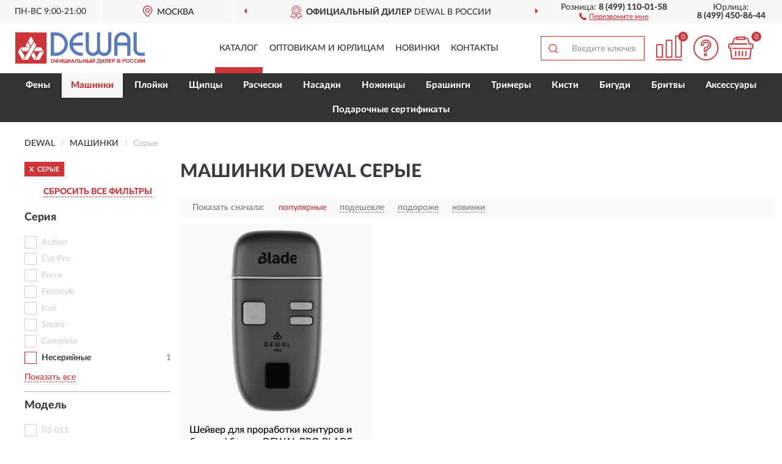

--- FILE ---
content_type: text/html; charset=utf-8
request_url: https://dewal-shop.ru/mashinki/serye/
body_size: 10121
content:
<!DOCTYPE html>
<html dir="ltr" lang="ru">
<head>
<meta charset="UTF-8" />
<meta name="viewport" content="width=device-width, initial-scale=1, shrink-to-fit=no" />
<base href="https://dewal-shop.ru/" />
<link rel="preload" href="catalog/view/fonts/Lato-Medium.woff2" as="font" type="font/woff2" crossorigin="anonymous" />
<link rel="preload" href="catalog/view/fonts/Lato-Heavy.woff2" as="font" type="font/woff2" crossorigin="anonymous" />
<link rel="preload" href="catalog/view/fonts/Lato-Bold.woff2" as="font" type="font/woff2" crossorigin="anonymous" />
<link rel="preload" href="catalog/view/fonts/font-awesome/fonts/fontawesome-webfont.woff2" as="font" type="font/woff2" crossorigin="anonymous" />
<link rel="preload" href="catalog/view/javascript/jquery/jquery.min.js" as="script" type="text/javascript" />
<link rel="preload" href="catalog/view/theme/coloring/assets/bootstrap/css/bootstrap.min.css" as="style" type="text/css" />
<link rel="preload" href="catalog/view/theme/coloring/stylesheet/style.css?ver=68" as="style" type="text/css" />
<title>Машинки DEWAL Серые. Официальный Сайт DEWAL в России.</title>
<meta name="description" content="Купить ✅ машинки DEWAL (DEWAL) Серые ❤️ по низкой цене можно на ❗ Официальном Сайте DEWAL с доставкой ✈️ по всей России." /><meta name="yandex-verification" content="65c213eff15f5988" /><meta http-equiv="X-UA-Compatible" content="IE=edge">
<link rel="apple-touch-icon" sizes="76x76" href="favicon-76x76.png" />
<link rel="apple-touch-icon" sizes="192x192" href="favicon-192x192.png" />
<link rel="icon" type="image/png" sizes="192x192" href="favicon-192x192.png" />
<meta name="msapplication-config" content="browserconfig.xml" />
<meta name="theme-color" content="#FFFFFF" />
<link href="https://dewal-shop.ru/mashinki/serye/" rel="canonical" />
<script src="catalog/view/javascript/jquery/jquery.min.js"></script>
<link href="catalog/view/theme/coloring/assets/bootstrap/css/bootstrap.min.css" rel="stylesheet" type="text/css" />
<link href="catalog/view/theme/coloring/stylesheet/style.css?ver=68" rel="stylesheet" type="text/css" />
</head>
<body class="product-category category-2">
<header class="nobg">
		<div class="top-menu-bgr-box msk">
		<div class="container">
			<div class="row">
				<div class="working_time col-xs-6 col-sm-3 col-md-3 col-lg-2 text-center">
					<div class="rezim">ПН-ВС 9:00-21:00</div>
				</div>
				<div class="current-city-holder col-xs-6 col-sm-3 col-md-3 col-lg-2 text-center">
					<button type="button" class="btn btn-link current-city"><i></i><span>Москва</span></button>
					<div class="check-city-block">
						<p class="title">Ваш город - <span>Москва</span></p>
						<div class="check-city-button-holder">
							<button class="btn yes-button">Да</button>
							<button class="btn no-button" data-toggle="modal" data-target="#userCity">Выбрать другой город</button>
						</div>
						<p class="check-city-notification">От выбраного города зависят сроки доставки</p>
					</div>	
				</div>
				<div class="top-advantage col-xs-12 text-center msk">
					<div class="advantage" id="advantage_carousel">
						<div class="advantage-block"><span><b>Официальный дилер</b> DEWAL в России</span></div>
						<div class="advantage-block"><span><b>Доставим</b> по всей России</span></div>						<div class="advantage-block"><span><b>Неприметная</b> упаковка</span></div>					</div>
				</div>
								<div class="header_address col-lg-3 text-center">
					<div class="address">м. Таганская, ул. Большие Каменщики,<br>д. 6, стр. 1<div class="findus"><a href="https://dewal-shop.ru/contacts"><i></i><span>Как нас найти</span></a></div></div>
				</div>
				<div class="header_phone fl_phone col-xs-6 col-sm-3 col-md-3 col-lg-2 text-center">
					<div class="tel">Розница: <b>8 (499) 110-01-58</b></div>
					<div class="call"><a role="button" class="callme"><i></i><span>Перезвоните мне</span></a></div>
				</div>
				<div class="header_phone ul_phone col-xs-6 col-sm-3 col-md-3 col-lg-2 text-center">
					<div class="tel">Юрлица: <b>8 (499) 450-86-44</b></div>
				</div>
							</div>
		</div>
	</div>
			<div class="header-bgr-box nobg">
		<div class="container">
									<div class="row">
				<div class="logo-block col-md-3 col-sm-12 col-xs-12">
					<div id="logo">
					  					  							<a href="https://dewal-shop.ru/"><img src="/image/catalog/logo.svg" width="212" height="53" title="Dewal-Shop.ru" alt="Dewal-Shop.ru" class="img-responsive" /></a>
											  					</div>
				</div>
				<div class="catalog-block col-md-5 col-xs-12 text-center">
					<div class="catalog-line text-center">
						<div class="catalog-item text-center">
							<a role="button" onclick="getcatalog();" class="catalog-url">Каталог</a>
						</div>
						<div class="catalog-item text-center">
							<a href="https://dewal-shop.ru/contacts-opt" class="opt-url">Оптовикам и юрлицам</a>						</div>
						<div class="catalog-item text-center">
													<a href="https://dewal-shop.ru/novinki" class="novinki-url">Новинки</a>												</div>
						<div class="catalog-item text-center">
							<a href="https://dewal-shop.ru/contacts" class="contacts-url">Контакты</a>						</div>
					</div>
				</div>
				<div class="cart-block col-md-2 col-sm-4 col-xs-5 text-center">
					<div class="row">
						<div class="cart-item compare-icon col-xs-4">
							<a rel="nofollow" href="https://dewal-shop.ru/compare-products/" class="mcompare"><span id="mcompare-total" class="compare-qty">0</span></a>
						</div>
						<div class="cart-item help-icon col-xs-4">
							<a role="button" class="mhelp dropdown-toggle" data-toggle="dropdown"><span style="font-size:0">Справка</span></a>
							<ul class="help-icon-menu dropdown-menu">
								<li><a href="https://dewal-shop.ru/dostavka"><i class="fa fa-circle"></i> Доставка</a></li>
								<li><a href="https://dewal-shop.ru/oplata"><i class="fa fa-circle"></i> Оплата</a></li>
								<li><a href="https://dewal-shop.ru/vozvrat"><i class="fa fa-circle"></i> Возврат</a></li>
							</ul>
						</div>
						<div class="cart-item cart-icon col-xs-4">
							<a rel="nofollow" href="/simplecheckout/" class="mcart"><span id="mcart-total" class="cart-qty">0</span></a>
						</div>
					</div>
				</div>
				<div class="search-block col-md-2 col-sm-8 col-xs-7"><div id="search" class="input-group">
	<span class="input-group-btn"><button type="button" class="btn" id="search-button"><span style="display:block;font-size:0">Поиск</span></button></span>
	<input type="text" name="search" value="" placeholder="Введите ключевое слово" class="form-control" />
</div></div>
			</div>
					</div>
	</div>
			<div class="menu-top-box">
		<div class="container">
			<div id="menu-list-top">
											<div class="menu-item">
					<a href="https://dewal-shop.ru/feny/">Фены</a>				</div>
								<div class="menu-item">
					<a href="https://dewal-shop.ru/mashinki/" class="active">Машинки</a>				</div>
								<div class="menu-item">
					<a href="https://dewal-shop.ru/plojki/">Плойки</a>				</div>
								<div class="menu-item">
					<a href="https://dewal-shop.ru/schiptsy/">Щипцы</a>				</div>
								<div class="menu-item">
					<a href="https://dewal-shop.ru/rascheski/">Расчески</a>				</div>
								<div class="menu-item">
					<a href="https://dewal-shop.ru/nasadki/">Насадки</a>				</div>
								<div class="menu-item">
					<a href="https://dewal-shop.ru/nozhnitsy/">Ножницы</a>				</div>
								<div class="menu-item">
					<a href="https://dewal-shop.ru/brashingi/">Брашинги</a>				</div>
								<div class="menu-item">
					<a href="https://dewal-shop.ru/trimery/">Тримеры</a>				</div>
								<div class="menu-item">
					<a href="https://dewal-shop.ru/kisti/">Кисти</a>				</div>
								<div class="menu-item">
					<a href="https://dewal-shop.ru/bigudi/">Бигуди</a>				</div>
								<div class="menu-item">
					<a href="https://dewal-shop.ru/britvy/">Бритвы</a>				</div>
								<div class="menu-item">
					<a href="https://dewal-shop.ru/aksessuary/">Аксессуары</a>				</div>
								<div class="menu-item">
					<a href="https://dewal-shop.ru/podarochnye-sertifikaty-dewal/">Подарочные сертификаты</a>				</div>
										</div>
					</div>
    </div>
	</header>
<div class="hidden" id="mapdata" data-lat="55.76" data-lon="37.64"></div>
<div class="hidden" id="mapcity" data-text="Москва" data-kladr="7700000000000" data-zip="115172" data-fias="0c5b2444-70a0-4932-980c-b4dc0d3f02b5"></div>
<div class="hidden" id="userip" data-text="3.19.188.86" data-recook="0"></div>
<div class="container category-page">
  <div class="row">
	<div class="breadcrumb-line col-sm-12">
		<ul class="breadcrumb" itemscope="" itemtype="http://schema.org/BreadcrumbList">
											<li itemscope="" itemprop="itemListElement" itemtype="http://schema.org/ListItem"><a itemprop="item" href="https://dewal-shop.ru/"><span itemprop="name">DEWAL</span></a><meta itemprop="position" content="1" /></li>
														<li itemscope="" itemprop="itemListElement" itemtype="http://schema.org/ListItem"><a itemprop="item" href="https://dewal-shop.ru/mashinki/"><span itemprop="name">Машинки</span></a><meta itemprop="position" content="2" /></li>
														<li itemscope="" itemprop="itemListElement" itemtype="http://schema.org/ListItem" class="active"><span itemprop="name">Серые</span><link itemprop="item" href="https://dewal-shop.ru/mashinki/serye/" /><meta itemprop="position" content="3" /></li>
							</ul>
	</div>
		<div id="column-left" class="col-md-3 col-sm-4 hidden-xs">
    <div id="panel-filterpro0" class="panel-filterpro">
	<div class="panel panel-default">
		<div class="panel-heading">
						<div class="filterons">
																																																																																																																																																																																																																																																																																																																																																																																																																																																																																																																																																																																																																																																																																																																																																																																						<div class="filteron-item" data-text="fi_13_108"><span>X</span> Серые</div>
																																																																								</div>
						<div class="filterclrs">
				<a href="https://dewal-shop.ru/mashinki/" id="clear_filter" rel="nofollow">СБРОСИТЬ ВСЕ ФИЛЬТРЫ</a>
			</div>
					</div>
		<div class="list-group">
			<div class="filter_groups">			<a role="button" class="list-group-item">Серия</a>
		<div class="list-group-item">
														<div class="checkbox rshaded shaded">
					<label>						<input id="fi_15_756" name="filterpro[15][]" type="checkbox" data-frl="action/" value="756" disabled="disabled" />
						<a class="name">Action</a><span class="count"></span>
					</label>
				</div>
																			<div class="checkbox rshaded shaded">
					<label>						<input id="fi_15_63" name="filterpro[15][]" type="checkbox" data-frl="cut-pro/" value="63" disabled="disabled" />
						<a class="name">Cut Pro</a><span class="count"></span>
					</label>
				</div>
																			<div class="checkbox rshaded shaded">
					<label>						<input id="fi_15_759" name="filterpro[15][]" type="checkbox" data-frl="force/" value="759" disabled="disabled" />
						<a class="name">Force</a><span class="count"></span>
					</label>
				</div>
																			<div class="checkbox rshaded shaded">
					<label>						<input id="fi_15_66" name="filterpro[15][]" type="checkbox" data-frl="freestyle/" value="66" disabled="disabled" />
						<a class="name">Freestyle</a><span class="count"></span>
					</label>
				</div>
																			<div class="checkbox rshaded shaded">
					<label>						<input id="fi_15_748" name="filterpro[15][]" type="checkbox" data-frl="icut/" value="748" disabled="disabled" />
						<a class="name">Icut</a><span class="count"></span>
					</label>
				</div>
																			<div class="checkbox rshaded shaded">
					<label>						<input id="fi_15_70" name="filterpro[15][]" type="checkbox" data-frl="smart/" value="70" disabled="disabled" />
						<a class="name">Smart</a><span class="count"></span>
					</label>
				</div>
																			<div class="checkbox rshaded shaded noshow hidden">
					<label>						<input id="fi_15_754" name="filterpro[15][]" type="checkbox" data-frl="splash/" value="754" disabled="disabled" />
						<a class="name">Splash</a><span class="count"></span>
					</label>
				</div>
																			<div class="checkbox rshaded shaded noshow hidden">
					<label>						<input id="fi_15_72" name="filterpro[15][]" type="checkbox" data-frl="ultimate/" value="72" disabled="disabled" />
						<a class="name">Ultimate</a><span class="count"></span>
					</label>
				</div>
																			<div class="checkbox rshaded shaded noshow hidden">
					<label>						<input id="fi_15_73" name="filterpro[15][]" type="checkbox" data-frl="ultra/" value="73" disabled="disabled" />
						<a class="name">Ultra</a><span class="count"></span>
					</label>
				</div>
																			<div class="checkbox rshaded shaded noshow hidden">
					<label>						<input id="fi_15_61" name="filterpro[15][]" type="checkbox" data-frl="barber-style/" value="61" disabled="disabled" />
						<a class="name">Barber Style</a><span class="count"></span>
					</label>
				</div>
																			<div class="checkbox rshaded shaded noshow hidden">
					<label>						<input id="fi_15_847" name="filterpro[15][]" type="checkbox" data-frl="black1/" value="847" disabled="disabled" />
						<a class="name">Black</a><span class="count"></span>
					</label>
				</div>
																			<div class="checkbox rshaded shaded">
					<label>						<input id="fi_15_776" name="filterpro[15][]" type="checkbox" data-frl="complete/" value="776" disabled="disabled" />
						<a class="name">Complete</a><span class="count"></span>
					</label>
				</div>
																			<div class="checkbox rshaded shaded noshow hidden">
					<label>						<input id="fi_15_861" name="filterpro[15][]" type="checkbox" data-frl="silver1/" value="861" disabled="disabled" />
						<a class="name">Silver</a><span class="count"></span>
					</label>
				</div>
																			<div class="checkbox">
					<label>						<input id="fi_15_842" name="filterpro[15][]" type="checkbox" data-frl="neseriynye1/" value="842" />
						<a href="https://dewal-shop.ru/mashinki/neseriynye1/" rel="nofollow" class="name">Несерийные</a><span class="count">1</span>
					</label>
				</div>
																		<div class="showall"><a role="button" class="showalls">Показать все</a><a role="button" class="hidealls hidden">Скрыть</a></div>
					</div>
			<a role="button" class="list-group-item">Модель</a>
		<div class="list-group-item">
														<div class="checkbox rshaded shaded">
					<label>						<input id="fi_16_74" name="filterpro[16][]" type="checkbox" data-frl="03---011/" value="74" disabled="disabled" />
						<a class="name">03-011</a><span class="count"></span>
					</label>
				</div>
																			<div class="checkbox rshaded shaded">
					<label>						<input id="fi_16_75" name="filterpro[16][]" type="checkbox" data-frl="03---012/" value="75" disabled="disabled" />
						<a class="name">03-012</a><span class="count"></span>
					</label>
				</div>
																			<div class="checkbox rshaded shaded noshow hidden">
					<label>						<input id="fi_16_76" name="filterpro[16][]" type="checkbox" data-frl="03---013/" value="76" disabled="disabled" />
						<a class="name">03-013</a><span class="count"></span>
					</label>
				</div>
																			<div class="checkbox rshaded shaded noshow hidden">
					<label>						<input id="fi_16_77" name="filterpro[16][]" type="checkbox" data-frl="03---015/" value="77" disabled="disabled" />
						<a class="name">03-015</a><span class="count"></span>
					</label>
				</div>
																			<div class="checkbox rshaded shaded noshow hidden">
					<label>						<input id="fi_16_78" name="filterpro[16][]" type="checkbox" data-frl="03---016/" value="78" disabled="disabled" />
						<a class="name">03-016</a><span class="count"></span>
					</label>
				</div>
																			<div class="checkbox rshaded shaded noshow hidden">
					<label>						<input id="fi_16_745" name="filterpro[16][]" type="checkbox" data-frl="03---074/" value="745" disabled="disabled" />
						<a class="name">03-074</a><span class="count"></span>
					</label>
				</div>
																			<div class="checkbox rshaded shaded">
					<label>						<input id="fi_16_82" name="filterpro[16][]" type="checkbox" data-frl="03---077/" value="82" disabled="disabled" />
						<a class="name">03-077</a><span class="count"></span>
					</label>
				</div>
																			<div class="checkbox rshaded shaded noshow hidden">
					<label>						<input id="fi_16_757" name="filterpro[16][]" type="checkbox" data-frl="03-078/" value="757" disabled="disabled" />
						<a class="name">03-078</a><span class="count"></span>
					</label>
				</div>
																			<div class="checkbox rshaded shaded noshow hidden">
					<label>						<input id="fi_16_749" name="filterpro[16][]" type="checkbox" data-frl="03-079/" value="749" disabled="disabled" />
						<a class="name">03-079</a><span class="count"></span>
					</label>
				</div>
																			<div class="checkbox rshaded shaded noshow hidden">
					<label>						<input id="fi_16_755" name="filterpro[16][]" type="checkbox" data-frl="03-080/" value="755" disabled="disabled" />
						<a class="name">03-080</a><span class="count"></span>
					</label>
				</div>
																			<div class="checkbox rshaded shaded">
					<label>						<input id="fi_16_83" name="filterpro[16][]" type="checkbox" data-frl="03---768/" value="83" disabled="disabled" />
						<a class="name">03-768</a><span class="count"></span>
					</label>
				</div>
																			<div class="checkbox rshaded shaded noshow hidden">
					<label>						<input id="fi_16_88" name="filterpro[16][]" type="checkbox" data-frl="03---961/" value="88" disabled="disabled" />
						<a class="name">03-961</a><span class="count"></span>
					</label>
				</div>
																			<div class="checkbox rshaded shaded noshow hidden">
					<label>						<input id="fi_16_760" name="filterpro[16][]" type="checkbox" data-frl="03-964/" value="760" disabled="disabled" />
						<a class="name">03-964</a><span class="count"></span>
					</label>
				</div>
																			<div class="checkbox rshaded shaded noshow hidden">
					<label>						<input id="fi_16_768" name="filterpro[16][]" type="checkbox" data-frl="03---017s/" value="768" disabled="disabled" />
						<a class="name">03-017S</a><span class="count"></span>
					</label>
				</div>
																			<div class="checkbox rshaded shaded">
					<label>						<input id="fi_16_862" name="filterpro[16][]" type="checkbox" data-frl="03---067/" value="862" disabled="disabled" />
						<a class="name">03-067</a><span class="count"></span>
					</label>
				</div>
																			<div class="checkbox rshaded shaded">
					<label>						<input id="fi_16_863" name="filterpro[16][]" type="checkbox" data-frl="03---068/" value="863" disabled="disabled" />
						<a class="name">03-068</a><span class="count"></span>
					</label>
				</div>
																			<div class="checkbox rshaded shaded noshow hidden">
					<label>						<input id="fi_16_777" name="filterpro[16][]" type="checkbox" data-frl="03---075/" value="777" disabled="disabled" />
						<a class="name">03-075</a><span class="count"></span>
					</label>
				</div>
																			<div class="checkbox rshaded shaded">
					<label>						<input id="fi_16_778" name="filterpro[16][]" type="checkbox" data-frl="03---076/" value="778" disabled="disabled" />
						<a class="name">03-076</a><span class="count"></span>
					</label>
				</div>
																			<div class="checkbox rshaded shaded">
					<label>						<input id="fi_16_779" name="filterpro[16][]" type="checkbox" data-frl="03-081/" value="779" disabled="disabled" />
						<a class="name">03-081</a><span class="count"></span>
					</label>
				</div>
																			<div class="checkbox rshaded shaded">
					<label>						<input id="fi_16_781" name="filterpro[16][]" type="checkbox" data-frl="03-965/" value="781" disabled="disabled" />
						<a class="name">03-965</a><span class="count"></span>
					</label>
				</div>
																			<div class="checkbox rshaded shaded noshow hidden">
					<label>						<input id="fi_16_1696" name="filterpro[16][]" type="checkbox" data-frl="ld-966/" value="1696" disabled="disabled" />
						<a class="name">LD-966</a><span class="count"></span>
					</label>
				</div>
																			<div class="checkbox rshaded shaded noshow hidden">
					<label>						<input id="fi_16_1697" name="filterpro[16][]" type="checkbox" data-frl="ld-967/" value="1697" disabled="disabled" />
						<a class="name">LD-967</a><span class="count"></span>
					</label>
				</div>
																		<div class="showall"><a role="button" class="showalls">Показать все</a><a role="button" class="hidealls hidden">Скрыть</a></div>
					</div>
			<a role="button" class="list-group-item">Линейка</a>
		<div class="list-group-item">
														<div class="checkbox">
					<label>						<input id="fi_68_917" name="filterpro[68][]" type="checkbox" data-frl="professional/" value="917" />
						<a href="https://dewal-shop.ru/mashinki/professional/" rel="nofollow" class="name">Professional</a><span class="count">1</span>
					</label>
				</div>
																</div>
			<a role="button" class="list-group-item">Питание</a>
		<div class="list-group-item">
														<div class="checkbox rshaded shaded">
					<label>						<input id="fi_2_4" name="filterpro[2][]" type="checkbox" data-frl="setevye/" value="4" disabled="disabled" />
						<a class="name">Сетевые</a><span class="count"></span>
					</label>
				</div>
																			<div class="checkbox">
					<label>						<input id="fi_2_6" name="filterpro[2][]" type="checkbox" data-frl="akkumulyatorno-setevye/" value="6" />
						<a href="https://dewal-shop.ru/mashinki/akkumulyatorno-setevye/" rel="nofollow" class="name">Аккумуляторно-сетевые</a><span class="count">1</span>
					</label>
				</div>
																			<div class="checkbox rshaded shaded">
					<label>						<input id="fi_2_5" name="filterpro[2][]" type="checkbox" data-frl="akkumulyatornye/" value="5" disabled="disabled" />
						<a class="name">Аккумуляторные</a><span class="count"></span>
					</label>
				</div>
																</div>
			<a role="button" class="list-group-item">Аккумулятор</a>
		<div class="list-group-item">
														<div class="checkbox">
					<label>						<input id="fi_3_7" name="filterpro[3][]" type="checkbox" data-frl="litiy-ionnye-li-ion/" value="7" />
						<a href="https://dewal-shop.ru/mashinki/litiy-ionnye-li-ion/" rel="nofollow" class="name">Литий-ионные (Li-Ion)</a><span class="count">1</span>
					</label>
				</div>
																			<div class="checkbox rshaded shaded">
					<label>						<input id="fi_3_8" name="filterpro[3][]" type="checkbox" data-frl="litiy-polimernye-li-pol/" value="8" disabled="disabled" />
						<a class="name">Литий-полимерные (Li-Pol)</a><span class="count"></span>
					</label>
				</div>
																			<div class="checkbox rshaded shaded">
					<label>						<input id="fi_3_9" name="filterpro[3][]" type="checkbox" data-frl="nikel-metall-gibridnye-ni-mh/" value="9" disabled="disabled" />
						<a class="name">Никель-металл-гибридные (Ni-MH)</a><span class="count"></span>
					</label>
				</div>
																</div>
			<a role="button" class="list-group-item">Назначение</a>
		<div class="list-group-item">
														<div class="checkbox rshaded shaded">
					<label>						<input id="fi_1_1" name="filterpro[1][]" type="checkbox" data-frl="dlya-strijki/" value="1" disabled="disabled" />
						<a class="name">Для стрижки</a><span class="count"></span>
					</label>
				</div>
																			<div class="checkbox rshaded shaded">
					<label>						<input id="fi_1_2" name="filterpro[1][]" type="checkbox" data-frl="okantovochnye/" value="2" disabled="disabled" />
						<a class="name">Окантовочные</a><span class="count"></span>
					</label>
				</div>
																			<div class="checkbox">
					<label>						<input id="fi_1_3" name="filterpro[1][]" type="checkbox" data-frl="sheyvery/" value="3" />
						<a href="https://dewal-shop.ru/mashinki/sheyvery/" rel="nofollow" class="name">Шейверы</a><span class="count">1</span>
					</label>
				</div>
																</div>
			<a role="button" class="list-group-item">Количество ножей</a>
		<div class="list-group-item">
														<div class="checkbox rshaded shaded">
					<label>						<input id="fi_5_13" name="filterpro[5][]" type="checkbox" data-frl="s-2-nojami/" value="13" disabled="disabled" />
						<a class="name">С 2 ножами</a><span class="count"></span>
					</label>
				</div>
																			<div class="checkbox">
					<label>						<input id="fi_5_1683" name="filterpro[5][]" type="checkbox" data-frl="s-odnim-nojom1/" value="1683" />
						<a href="https://dewal-shop.ru/mashinki/s-odnim-nojom1/" rel="nofollow" class="name">С одним ножом</a><span class="count">1</span>
					</label>
				</div>
																</div>
			<a role="button" class="list-group-item">Обороты</a>
		<div class="list-group-item">
														<div class="checkbox rshaded shaded">
					<label>						<input id="fi_8_30" name="filterpro[8][]" type="checkbox" data-frl="5000---6000-oborotov/" value="30" disabled="disabled" />
						<a class="name">5000 - 6000 оборотов</a><span class="count"></span>
					</label>
				</div>
																			<div class="checkbox">
					<label>						<input id="fi_8_31" name="filterpro[8][]" type="checkbox" data-frl="6000---7000-oborotov/" value="31" />
						<a href="https://dewal-shop.ru/mashinki/6000---7000-oborotov/" rel="nofollow" class="name">6000 - 7000 оборотов</a><span class="count">1</span>
					</label>
				</div>
																			<div class="checkbox rshaded shaded">
					<label>						<input id="fi_8_32" name="filterpro[8][]" type="checkbox" data-frl="ot-7000-oborotov/" value="32" disabled="disabled" />
						<a class="name">От 7000 оборотов</a><span class="count"></span>
					</label>
				</div>
																</div>
			<a role="button" class="list-group-item">Комплектация</a>
		<div class="list-group-item">
														<div class="checkbox">
					<label>						<input id="fi_10_36" name="filterpro[10][]" type="checkbox" data-frl="s-zaryadkoy/" value="36" />
						<a href="https://dewal-shop.ru/mashinki/s-zaryadkoy/" rel="nofollow" class="name">С зарядкой</a><span class="count">1</span>
					</label>
				</div>
																			<div class="checkbox rshaded shaded">
					<label>						<input id="fi_10_37" name="filterpro[10][]" type="checkbox" data-frl="s-maslom-dlya-smazki/" value="37" disabled="disabled" />
						<a class="name">С маслом для смазки</a><span class="count"></span>
					</label>
				</div>
																			<div class="checkbox rshaded shaded">
					<label>						<input id="fi_10_38" name="filterpro[10][]" type="checkbox" data-frl="s-nasadkami/" value="38" disabled="disabled" />
						<a class="name">С насадками</a><span class="count"></span>
					</label>
				</div>
																			<div class="checkbox rshaded shaded">
					<label>						<input id="fi_10_40" name="filterpro[10][]" type="checkbox" data-frl="so-semnym-nojom/" value="40" disabled="disabled" />
						<a class="name">Со съемным ножом</a><span class="count"></span>
					</label>
				</div>
																			<div class="checkbox rshaded shaded">
					<label>						<input id="fi_10_39" name="filterpro[10][]" type="checkbox" data-frl="s-shchetochkoy-dlya-chistki/" value="39" disabled="disabled" />
						<a class="name">С щеточкой для чистки</a><span class="count"></span>
					</label>
				</div>
																</div>
			<a role="button" class="list-group-item">Длина шнура</a>
		<div class="list-group-item">
														<div class="checkbox rshaded shaded">
					<label>						<input id="fi_12_974" name="filterpro[12][]" type="checkbox" data-frl="bez-shnura/" value="974" disabled="disabled" />
						<a class="name">Без шнура</a><span class="count"></span>
					</label>
				</div>
																			<div class="checkbox">
					<label>						<input id="fi_12_45" name="filterpro[12][]" type="checkbox" data-frl="do-2-m/" value="45" />
						<a href="https://dewal-shop.ru/mashinki/do-2-m/" rel="nofollow" class="name">До 2 м</a><span class="count">1</span>
					</label>
				</div>
																			<div class="checkbox rshaded shaded">
					<label>						<input id="fi_12_46" name="filterpro[12][]" type="checkbox" data-frl="2---3-m/" value="46" disabled="disabled" />
						<a class="name">2 - 3 м</a><span class="count"></span>
					</label>
				</div>
																</div>
			<a role="button" class="list-group-item">Материал</a>
		<div class="list-group-item">
														<div class="checkbox">
					<label>						<input id="fi_32_360" name="filterpro[32][]" type="checkbox" data-frl="iz-stali/" value="360" />
						<a href="https://dewal-shop.ru/mashinki/iz-stali/" rel="nofollow" class="name">Из стали</a><span class="count">1</span>
					</label>
				</div>
																			<div class="checkbox rshaded shaded">
					<label>						<input id="fi_32_333" name="filterpro[32][]" type="checkbox" data-frl="metallicheskie1/" value="333" disabled="disabled" />
						<a class="name">Металлические</a><span class="count"></span>
					</label>
				</div>
																</div>
			<a role="button" class="list-group-item">Вес</a>
		<div class="list-group-item">
														<div class="checkbox rshaded shaded">
					<label>						<input id="fi_14_52" name="filterpro[14][]" type="checkbox" data-frl="do-150-g/" value="52" disabled="disabled" />
						<a class="name">До 150 г</a><span class="count"></span>
					</label>
				</div>
																			<div class="checkbox rshaded shaded">
					<label>						<input id="fi_14_53" name="filterpro[14][]" type="checkbox" data-frl="150---200-g/" value="53" disabled="disabled" />
						<a class="name">150 - 200 г</a><span class="count"></span>
					</label>
				</div>
																			<div class="checkbox rshaded shaded">
					<label>						<input id="fi_14_54" name="filterpro[14][]" type="checkbox" data-frl="200---250-g/" value="54" disabled="disabled" />
						<a class="name">200-250 г</a><span class="count"></span>
					</label>
				</div>
																			<div class="checkbox rshaded shaded">
					<label>						<input id="fi_14_55" name="filterpro[14][]" type="checkbox" data-frl="250---300-g/" value="55" disabled="disabled" />
						<a class="name">250-300 г</a><span class="count"></span>
					</label>
				</div>
																			<div class="checkbox rshaded shaded">
					<label>						<input id="fi_14_56" name="filterpro[14][]" type="checkbox" data-frl="300---350-g/" value="56" disabled="disabled" />
						<a class="name">300-350 г</a><span class="count"></span>
					</label>
				</div>
																			<div class="checkbox">
					<label>						<input id="fi_14_57" name="filterpro[14][]" type="checkbox" data-frl="350---400-g/" value="57" />
						<a href="https://dewal-shop.ru/mashinki/350---400-g/" rel="nofollow" class="name">350 - 400 г</a><span class="count">1</span>
					</label>
				</div>
																			<div class="checkbox rshaded shaded">
					<label>						<input id="fi_14_58" name="filterpro[14][]" type="checkbox" data-frl="400---450-g/" value="58" disabled="disabled" />
						<a class="name">450-500 г</a><span class="count"></span>
					</label>
				</div>
																</div>
			<a role="button" class="list-group-item">Цвет</a>
		<div class="list-group-item">
														<div class="checkbox">
					<label>						<input id="fi_13_104" name="filterpro[13][]" type="checkbox" data-frl="jeltye/" value="104" />
						<a href="https://dewal-shop.ru/mashinki/jeltye/" rel="nofollow" class="name">Желтые</a><span class="count">2</span>
					</label>
				</div>
																			<div class="checkbox">
					<label>						<input id="fi_13_105" name="filterpro[13][]" type="checkbox" data-frl="zelenye/" value="105" />
						<a href="https://dewal-shop.ru/mashinki/zelenye/" rel="nofollow" class="name">Зеленые</a><span class="count">2</span>
					</label>
				</div>
																			<div class="checkbox">
					<label>						<input id="fi_13_48" name="filterpro[13][]" type="checkbox" data-frl="zolotistye/" value="48" />
						<a href="https://dewal-shop.ru/mashinki/zolotistye/" rel="nofollow" class="name">Золотистые</a><span class="count">4</span>
					</label>
				</div>
																			<div class="checkbox">
					<label>						<input id="fi_13_49" name="filterpro[13][]" type="checkbox" data-frl="krasnye/" value="49" />
						<a href="https://dewal-shop.ru/mashinki/krasnye/" rel="nofollow" class="name">Красные</a><span class="count">3</span>
					</label>
				</div>
																			<div class="checkbox">
					<label>						<input id="fi_13_50" name="filterpro[13][]" type="checkbox" data-frl="serebristye/" value="50" />
						<a href="https://dewal-shop.ru/mashinki/serebristye/" rel="nofollow" class="name">Серебристые</a><span class="count">7</span>
					</label>
				</div>
																			<div class="checkbox selected">
					<label>						<input id="fi_13_108" name="filterpro[13][]" type="checkbox" data-frl="serye/" value="108" checked="checked" />
						<a href="https://dewal-shop.ru/mashinki/" class="name">Серые</a><span class="count">1</span>
					</label>
				</div>
																			<div class="checkbox">
					<label>						<input id="fi_13_109" name="filterpro[13][]" type="checkbox" data-frl="sinie/" value="109" />
						<a href="https://dewal-shop.ru/mashinki/sinie/" rel="nofollow" class="name">Синие</a><span class="count">1</span>
					</label>
				</div>
																			<div class="checkbox">
					<label>						<input id="fi_13_51" name="filterpro[13][]" type="checkbox" data-frl="chernye/" value="51" />
						<a href="https://dewal-shop.ru/mashinki/chernye/" rel="nofollow" class="name">Черные</a><span class="count">10</span>
					</label>
				</div>
																</div>
			<a role="button" class="list-group-item">Особенности</a>
		<div class="list-group-item">
														<div class="checkbox rshaded shaded">
					<label>						<input id="fi_9_33" name="filterpro[9][]" type="checkbox" data-frl="besshumnye/" value="33" disabled="disabled" />
						<a class="name">Бесшумные</a><span class="count"></span>
					</label>
				</div>
																			<div class="checkbox rshaded shaded">
					<label>						<input id="fi_9_34" name="filterpro[9][]" type="checkbox" data-frl="s-displeem/" value="34" disabled="disabled" />
						<a class="name">С дисплеем</a><span class="count"></span>
					</label>
				</div>
																			<div class="checkbox rshaded shaded">
					<label>						<input id="fi_9_35" name="filterpro[9][]" type="checkbox" data-frl="s-reguliruemoy-vysotoy-sreza/" value="35" disabled="disabled" />
						<a class="name">С регулируемой высотой среза</a><span class="count"></span>
					</label>
				</div>
																</div>
	</div>		</div>
		<div style="display: none">
			<input type="hidden" name="page" value="1" />
			<input type="hidden" name="sort" value="" />
			<input type="hidden" name="order" value="" />
			<input type="hidden" name="limit" value="" />
			<input type="hidden" name="path" value="2" />
			<input type="hidden" name="route" value="product/category" />
			<input type="hidden" name="category_id" value="2" />
			<input type="hidden" name="manufacturer_id" value="0" />
			<input type="hidden" name="filter_reviews" value="0" />
			<input type="hidden" id="gourl" value="https://dewal-shop.ru/mashinki/serye/" />
		</div>
		<div id="selffilter" class="hidden"><div class="selffilter-group">Выбрано фильтров: <span></span></div><a role="button" onclick="goffilter();" class="btn btn-primary btn-sm">Показать</a></div>
	</div>
<script>
$(document).ready(function () {
	var goftimer = null;
	var pnfiltr = $('#panel-filterpro0');
	
	$(pnfiltr).on('click','.filteron-item',function(){
		let filin = $(this).data('text');
		$('#' + filin).prop('checked', false).removeAttr('checked');
		let fhref = $('#' + filin).next('a').attr('href');
		window.location.href = fhref;
	});
	
	$(pnfiltr).on('click','input[type="checkbox"]',function(){
		clearTimeout(goftimer);let fref = $('#gourl').attr('value');let frl = '/'+ $(this).data('frl');let fptop = ($(this).offset().top - $('.panel-filterpro').offset().top - 12);
		if ($('#selffilter').hasClass('mobile')) {fptop = (fptop + 9);}
		if ($(this).prop('checked')) {$(this).attr('checked', 'checked');fref += $(this).data('frl');} else {$(this).removeAttr('checked');fref = fref.replace(frl, '/');}
		$('#selffilter').animate({top:fptop}).removeClass('hidden');
		goftimer = setTimeout(function() {$('#selffilter').addClass('hidden');}, 5000);
		let ckcnt = $('.panel-filterpro .checkbox input[checked="checked"]').length;
		$('#selffilter span').text(ckcnt);$('#gourl').attr('value', fref);
	});
	
	$(pnfiltr).on('click','.checkbox:not(.shaded) a.name',function(e){
		e.preventDefault();$(pnfiltr).fadeTo('fast',.6);
		let fhref = $(this).attr('href');fsort = $(pnfiltr).find("input[name='sort']");forder = $(pnfiltr).find("input[name='order']");
		if (fsort.val() && forder.val()) {fhref += '?sort=' + fsort.val() + '&order=' + forder.val();}
		window.location.href = fhref;return false;
	});
	
	$(pnfiltr).on('click','.checkbox.shaded:not(.selected) a.name',function(){return false;});
	$('#selffilter').hover(function() {clearTimeout(goftimer);},function() {goftimer = setTimeout(function() {$('#selffilter').addClass('hidden');}, 3000);});
	
	$(pnfiltr).on('click','.showalls',function(){$(this).addClass('hidden');$(this).parent().find('.hidealls').removeClass('hidden');var felems = $(this).parent().parent().find('.checkbox.noshow');$(felems).each(function(index, element) {setTimeout(function() {$(element).removeClass('hidden');}, (index * 30));});});
	$(pnfiltr).on('click','.hidealls',function(){$(this).addClass('hidden');$(this).parent().find('.showalls').removeClass('hidden');var felems = $(this).parent().parent().find('.checkbox.noshow');$($(felems).get().reverse()).each(function(index, element) {setTimeout(function() {$(element).addClass('hidden');}, (index * 20));});});
});
</script>
</div>
  </div>
			                    <div id="content" class="category-content col-sm-8 col-md-9">
	<h1>Машинки DEWAL Серые </h1>
		<div class="content-top-box row"></div>
    <!--noindex-->
				<div class="sort-box row">
			<div class="sort-line col-sm-12">
				<div class="sort-block">
					<form class="form-inline">
						<div class="form-group">
							<label style="">Показать сначала:</label>
														<a href="https://dewal-shop.ru/mashinki/serye/?sort=p.phit&amp;order=DESC" class="btn btn-link active" rel="nofollow"><span>популярные</span></a>
														<a href="https://dewal-shop.ru/mashinki/serye/?sort=p.price&amp;order=ASC" class="btn btn-link" rel="nofollow"><span>подешевле</span></a>
														<a href="https://dewal-shop.ru/mashinki/serye/?sort=p.price&amp;order=DESC" class="btn btn-link" rel="nofollow"><span>подороже</span></a>
														<a href="https://dewal-shop.ru/mashinki/serye/?sort=p.date_added&amp;order=DESC" class="btn btn-link" rel="nofollow"><span>новинки</span></a>
													</div>
					</form>
				</div>
			</div>
		</div>
				<!--/noindex-->
		<div id="filterpro-container" class="row cat-row" itemtype="http://schema.org/ItemList" itemscope>
			<link itemprop="url" href="https://dewal-shop.ru/mashinki/serye/" />
									<div class="product-layout product-grid col-lg-4 col-xs-6" itemprop="itemListElement" itemtype="http://schema.org/ListItem" itemscope>
				<meta itemprop="position" content="1">
				<div class="product-thumb thumbnail" itemprop="item" itemtype="http://schema.org/Product" itemscope>
				<div class="image">
					<a href="https://dewal-shop.ru/shejver-dlja-prorabotki-konturov-i-borody-britja-dewal-pro-blade-grafit" id="product_2011"><img src="https://dewal-shop.ru/image/cache/catalog/Produkts/sheyver-dlya-prorabotki-konturov-i-borody-britya-dewal-pro-blade-grafit-03-417-grafit-345x345.webp" width="345" height="345" alt="Шейвер для проработки контуров и бороды\бритья DEWAL PRO BLADE Grafit" title="Шейвер для проработки контуров и бороды\бритья DEWAL PRO BLADE Grafit" class="img-responsive center-block" /></a>
														</div>
				<div class="caption">
					<div class="h4"><a href="https://dewal-shop.ru/shejver-dlja-prorabotki-konturov-i-borody-britja-dewal-pro-blade-grafit"><span itemprop="name">Шейвер для проработки контуров и бороды\бритья DEWAL PRO BLADE Grafit</span></a></div>
					<link itemprop="url" href="https://dewal-shop.ru/shejver-dlja-prorabotki-konturov-i-borody-britja-dewal-pro-blade-grafit" />
					<meta itemprop="image" content="https://dewal-shop.ru/image/cache/catalog/Produkts/sheyver-dlya-prorabotki-konturov-i-borody-britya-dewal-pro-blade-grafit-03-417-grafit-345x345.webp">
					<div itemprop="brand" itemtype="https://schema.org/Brand" itemscope><meta itemprop="name" content="DEWAL"></div>
					<meta itemprop="sku" content="03-417 Grafit">
					<meta itemprop="mpn" content="03-417 Grafit">
					<meta itemprop="description" content="Шейвер для проработки контуров и бороды\бритья DEWAL PRO BLADE Grafit С одним ножом, Серые, Несерийные, Аккумуляторно-сетевые, 6000 - 7000 оборотов, Шейверы, 03-111, Из стали, Professional, С зарядкой, До 2 м, 350 - 400 г, Литий-ионные (Li-Ion)">
					<div class="pricerate">
						<div class="priceline">
													<span class="price" itemprop="offers" itemtype="http://schema.org/Offer" itemscope>
							  								<span class="price-new">5 850 руб.</span>
								<meta itemprop="price" content="5850">
							  								<meta itemprop="priceCurrency" content="RUB">
								<meta itemprop="priceValidUntil" content="2026-01-22">
								<link itemprop="url" href="https://dewal-shop.ru/shejver-dlja-prorabotki-konturov-i-borody-britja-dewal-pro-blade-grafit" />
								<meta itemprop="seller" content="Dewal-Shop.ru">
								<meta itemprop="itemCondition" content="http://schema.org/NewCondition">
								<meta itemprop="availability" content="http://schema.org/InStock">
															</span>
																			<span class="rating"></span>
												</div>
						<div class="catsize">
												</div>
												<div class="catattr">
																				<div class="catattr-line"><span class="catattr-name">Питание:</span><span class="catattr-text">Аккумуляторно-сетевая</span></div>
														<div class="catattr-line"><span class="catattr-name">Высота насадок:</span><span class="catattr-text">0,1 мм</span></div>
														<div class="catattr-line"><span class="catattr-name">Количество оборотов в минуту:</span><span class="catattr-text">6500-7500</span></div>
																			</div>
												<div class="buttonline">
													<a href="https://dewal-shop.ru/shejver-dlja-prorabotki-konturov-i-borody-britja-dewal-pro-blade-grafit" class="btn btn-primary btn-sm btn-addtocart">КУПИТЬ</a>
							<a id="compare_2011" role="button" onclick="compare.add('2011');" title="Сравнить" class="btn btn-primary btn-sm btn-compare">&nbsp;</a>
												</div>
					</div>
				</div>
								</div>
			</div>
									<div class="paginations"><div class="col-sm-12"></div></div>
		</div>
		    </div>
		<div class="description-line col-sm-12 nopagination">
		<div class="well">
										<h2>Машинки DEWAL Серые можно купить в Москве и с доставкой по всей России.</h2>						<div class="clearfix"></div>
		</div>
	</div>
			    </div>
</div>
<div class="content-bottom-box"></div>
<style>
</style>
<script>
$(document).ready(function() {
sethat();catmyscroll();
document.addEventListener("scroll", catmyscroll, {passive: true});
window.addEventListener("resize", catmyresize, false);
});
</script>
<footer>
<!--noindex-->
	<div class="subscribe-footer nobg">
		<div class="container sub-container">
			<div class="fsubscribe-form">
				<div class="label-title">ПОДПИСКА<wbr> DEWAL</div>
				<div class="label-text">Подпишись, чтобы получать информацию о эксклюзивных предложениях,<br class="visible-sm visible-xs"> поступлениях, событиях и многом другом</div>
				<div class="form-block">
					<form class="form-inline">
					  <div class="form-group">
						<input type="email" id="subemail" name="email" value="" placeholder="Электронная почта" class="form-control" />
						<label style="font-size:0" for="subemail">Электронная почта</label>
					  </div>
					  <a class="btn btn-primary btn-lg btn-subaction" role="button">ПОДПИСАТЬСЯ</a>
					</form>
				</div>
				<div class="form-text">Подписываясь, Вы соглашаетесь с <a href="https://dewal-shop.ru/politika-konfidentsialnosti">Политикой Конфиденциальности</a> <br class="visible-sm visible-xs">и <a href="https://dewal-shop.ru/terms-customer">Условиями пользования</a> DEWAL</div>
			</div>
		</div>
	</div>
<!--/noindex-->
	<div class="footer-container">
		<div class="container">
			<div class="row">
				<div class="footer-blocks col-md-12 col-xs-12">
					<div class="row">
						<div class="footer-blockl col-md-3 col-sm-6 col-xs-6">
							<div class="footer-logo"><img src="/image/catalog/logo.svg" class="img-responsive" width="212" height="53" alt="logo" /></div>															<div class="footer-phone">8 (499) 110-01-58</div>														<div class="footer-rejim">ПН-ВС 9:00-21:00</div>
						</div>
						<div class="footer-block col-md-3 col-sm-6 col-xs-6">
							<div class="h5"><span>Информация</span></div>
							<ul class="list-unstyled">
								<li><i class="fa fa-circle"></i><a href="https://dewal-shop.ru/dostavka">Доставка</a></li>
								<li><i class="fa fa-circle"></i><a href="https://dewal-shop.ru/oplata">Оплата</a></li>
								<li><i class="fa fa-circle"></i><a href="https://dewal-shop.ru/vozvrat">Возврат товара</a></li>
							</ul>
						</div>
						<div class="clearfix visible-sm visible-xs"></div>
						<div class="footer-block col-md-3 col-sm-6 col-xs-6">
							<div class="h5"><span>Служба поддержки</span></div>
							<ul class="list-unstyled">
								<li><i class="fa fa-circle"></i><a href="https://dewal-shop.ru/contacts">Контакты</a></li>
								<li><i class="fa fa-circle"></i><a href="https://dewal-shop.ru/sitemap">Карта сайта</a></li><!--noindex-->
								<li><i class="fa fa-circle"></i><a href="https://dewal-shop.ru/oferta">Публичная оферта</a></li>
								<li><i class="fa fa-circle"></i><a href="https://dewal-shop.ru/terms-customer">Пользовательское соглашение</a></li><!--/noindex-->
							</ul>
						</div>
						<div class="footer-block col-md-3 col-sm-6 col-xs-6">
							<div class="h5"><span>Дополнительно</span></div>
							<ul class="list-unstyled">
								<li><i class="fa fa-circle"></i><a href="https://dewal-shop.ru/blog/">Блог</a></li>																<li><i class="fa fa-circle"></i><a href="https://dewal-shop.ru/skidki">Скидки</a></li><!--noindex-->
								<li><i class="fa fa-circle"></i><a href="https://dewal-shop.ru/politika-konfidentsialnosti">Политика конфиденциальности</a></li><!--/noindex-->
							</ul>
						</div>
					</div>
				</div>
			</div>
		</div>
		<div class="offerts-line">
			<div class="offerts">Вся информация на сайте носит исключительно информационный характер и ни при каких условиях не является публичной офертой, определяемой положениями Статьи 437(2) Гражданского кодекса РФ.</div>
		</div>
	</div>
	<div class="hidden" itemscope itemtype="http://schema.org/Organization">
		<meta itemprop="name" content="Dewal-Shop.ru">
		<meta itemprop="legalName" content='Интернет-магазин "DEWAL"'>
		<meta itemprop="address" content="г. Москва, м. Таганская, ул. Большие Каменщики, д. 6, стр. 1">
		<meta itemprop="description" content="Официальный магазин DEWAL в России">		<meta itemprop="email" content="order@dewal-shop.ru">
		<meta itemprop="telephone" content="8 (499) 110-01-58">		<link itemprop="url" href="https://dewal-shop.ru/" />
	</div>
	
	<span id="yandex_tid" class="hidden" data-text="62681272"></span>
	<span id="yandex_tidc" class="hidden" data-text=""></span>
	<span id="yandex_tido" class="hidden" data-text="92325281"></span>
	<span id="ga_tid" class="hidden" data-text="GTM-PF9B3LB"></span>
	<span id="roi_on" class="hidden" data-text="0"></span>
	<span id="usewebp" class="hidden" data-text="1"></span>
	<span id="subon" class="hidden" data-text="0"></span>
	<span id="acupon" class="hidden" data-text="0"></span>
</footer>
				<span id="scroll-top-button"><i class="fa fa-arrow-circle-up"></i></span>
								<div id="mango_callme" class="mango-callback hidden no-fixedsocial" data-settings='{"type": "", "id": "MTAwMTg3Njk=","autoDial": "0", "lang": "ru-ru", "host":"widgets.mango-office.ru/", "errorMessage": "В данный момент наблюдаются технические проблемы и совершение звонка невозможно"}'></div>
								<script>
function mncript() {
var mngtimer = setTimeout(function() {
let scrm = document.createElement('script');scrm.async = true;scrm.src = 'catalog/view/javascript/mango.js';document.body.append(scrm);
$('#scroll-top-button').addClass('has-mango');
$('#mango_callme').removeClass('hidden');
var ibnpt = 0;var bnpinterval_id = setInterval(function(){
if (ibnpt < 10) {if ($('#mango_callme button.button-widget-open').length) {bnprmresize();clearInterval(bnpinterval_id);}} else {clearInterval(bnpinterval_id);}
ibnpt += 1;}, 1000);}, 5100);}
$(document).ready(function() {window.addEventListener("pageshow", mncript, {once: true});});
</script>
<div class="modal" id="userCity">
<div class="modal-dialog modal-sm"><div class="modal-content"><div class="modal-header"><button type="button" class="close" data-dismiss="modal" aria-hidden="true">&times;</button><div class="modal-title">Укажите Ваш город</div></div>
<div class="modal-body"><input id="cityNameField" type="text" placeholder="Введите город" /></div></div></div></div>
<script src="catalog/view/theme/coloring/assets/bootstrap/js/bootstrap.min.js"></script>
<script src="catalog/view/theme/coloring/assets/common.js?ver=68"></script>
<script src="catalog/view/theme/coloring/assets/owl-carousel/owl.carousel.min.js?ver=68"></script>
<div id="callme_modal" class="modal" tabindex="-1" role="dialog"><div class="modal-dialog modal-sm" role="document"><div class="modal-content"></div></div></div>
<div id="modal-cart" class="modal" tabindex="-1" role="dialog"><div class="modal-dialog" role="document"><div class="modal-content checkout-buy"></div></div></div>
<link href="catalog/view/fonts/font-awesome/css/font-awesome.min.css" rel="stylesheet" type="text/css" />
<link rel="preload" href="catalog/view/javascript/suggestions/suggestions.css" as="style" onload="this.onload=null;this.rel='stylesheet'">
<noscript><link rel="stylesheet" href="catalog/view/javascript/suggestions/suggestions.css"></noscript>
<script async src="catalog/view/javascript/suggestions/jquery.suggestions.min.js"></script>
</body>
</html>